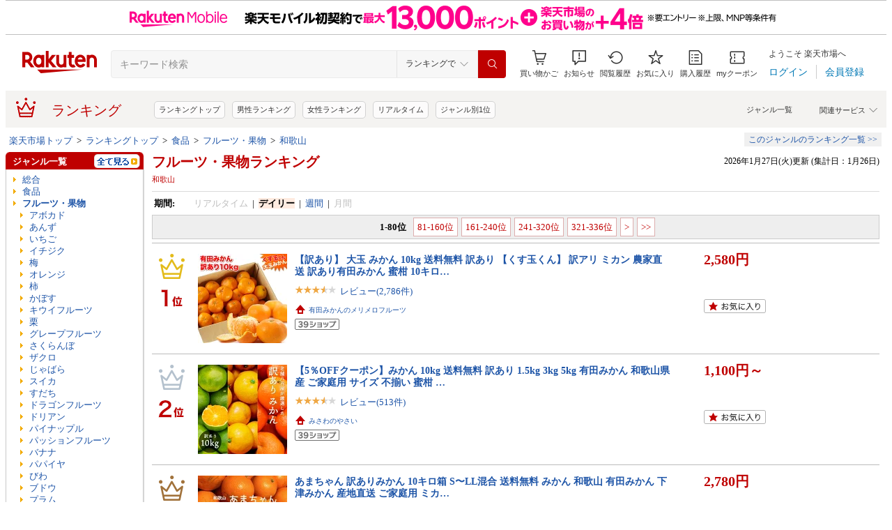

--- FILE ---
content_type: application/javascript
request_url: https://gettime.r10s.jp/?callback=jQuery3600002320037908936756_1769554839627&_=1769554839628
body_size: 12
content:
jQuery3600002320037908936756_1769554839627({"epoch":"1769554842"})

--- FILE ---
content_type: application/javascript
request_url: https://cart-api.step.rakuten.co.jp/rms/mall/cart/jsonp/list/?sid=1010&callback=r2jsonp17695548418915966660098261705
body_size: -16
content:
r2jsonp17695548418915966660098261705({"status":"300","message":"cartKey not created.","count":""})

--- FILE ---
content_type: application/javascript; charset=EUC-JP
request_url: https://api.ranking.rakuten.co.jp/q?qt=1&eid=11&enc=0&du=1&gid=502854&ge=9&len=100&slen=40&offset=20&protocol=secure&callback=jsonp215028541111111&_=1769554839631
body_size: 3216
content:
jsonp215028541111111({"code":"0","items":[{"asurakuareanames":"","asurakuareas":"","asurakuflg":"0","asurakuprefs":"","dealpoint":null,"genreId":"502854","genrecolor":"#BF0000","genrename":"アボカド","genrepath":"/0/100227/100246/502854","haspricerange":0,"imageurl128":"https://tshop.r10s.jp/gyu-kokodake/cabinet/compass1693715001.jpg?fitin=128:128","imageurl64":"https://tshop.r10s.jp/gyu-kokodake/cabinet/compass1693715001.jpg?fitin=64:64","itemid":10000113,"itemname":"★当店限定！クーポン祭開催中★「 冷凍 アボカドダイス 」 業務用 15mmカット 1kg (500g×2袋) 皮なし …","itempointendtime":null,"itempointrate":null,"itempointstarttime":null,"itemurl":"https://item.rakuten.co.jp/gyu-kokodake/avocado-dices-1000g/","kakaku":"2,950円","mobileshoppointendtime":null,"mobileshoppointrate":null,"mobileshoppointstarttime":null,"mobileurl":"http://m.rakuten.co.jp/gyu-kokodake/n/avocado-dices-1000g/","postageflg":1,"prerank":"1","price":"2950","rank":"1","revavedecimal":"56","revaveinteger":"4","reviewave":"4.56","reviewnum":"18","reviewurl":"https://review.rakuten.co.jp/item/1/419183_10000113/1.1/","revnumcomma":"18","rtrurl":"https://ranking.rakuten.co.jp/daily/502854/","servicetype":"1","shopid":419183,"shopname":"美味しさギュ！ここだけ","shoppointendtime":null,"shoppointrate":null,"shoppointstarttime":null,"shopurl":"https://www.rakuten.co.jp/gyu-kokodake/","tags":null,"updatedate":"2026/01/27","updatetime":""},{"asurakuareanames":"","asurakuareas":"","asurakuflg":"0","asurakuprefs":"","dealpoint":null,"genreId":"502854","genrepath":"/0/100227/100246/502854","haspricerange":0,"imageurl128":"https://tshop.r10s.jp/tsukiji-ousama/cabinet/mainimg/avocado500g.jpg?fitin=128:128","imageurl64":"https://tshop.r10s.jp/tsukiji-ousama/cabinet/mainimg/avocado500g.jpg?fitin=64:64","itemid":10001092,"itemname":"送料無料 冷凍アボカド ダイスカット 500g 業務用でお得なアボカドダイスカット アボカド アボカドディッ…","itempointendtime":null,"itempointrate":null,"itempointstarttime":null,"itemurl":"https://item.rakuten.co.jp/tsukiji-ousama/avocado500g-sf/","kakaku":"2,080円","mobileshoppointendtime":null,"mobileshoppointrate":null,"mobileshoppointstarttime":null,"mobileurl":"http://m.rakuten.co.jp/tsukiji-ousama/n/avocado500g-sf/","postageflg":0,"prerank":"9999","price":"2080","rank":"2","revavedecimal":"96","revaveinteger":"3","reviewave":"3.96","reviewnum":"93","reviewurl":"https://review.rakuten.co.jp/item/1/247134_10001092/1.1/","revnumcomma":"93","servicetype":"1","shopid":247134,"shopname":"うに カニ まぐろなら築地の王様","shoppointendtime":null,"shoppointrate":null,"shoppointstarttime":null,"shopurl":"https://www.rakuten.co.jp/tsukiji-ousama/","tags":null},{"asurakuareanames":"","asurakuareas":"","asurakuflg":"0","asurakuprefs":"","dealpoint":null,"genreId":"502854","genrepath":"/0/100227/100246/502854","haspricerange":1,"imageurl128":"https://tshop.r10s.jp/hamachu/cabinet/07191313/10000888_240821_thum.jpg?fitin=128:128","imageurl64":"https://tshop.r10s.jp/hamachu/cabinet/07191313/10000888_240821_thum.jpg?fitin=64:64","itemid":10001037,"itemname":"【ペルー産メキシコ産】 アボカド 1個150g 6個 12個 30個 送料無料 アボカド 果物 フルーツ ギフト 贈り…","itempointendtime":null,"itempointrate":null,"itempointstarttime":null,"itemurl":"https://item.rakuten.co.jp/hamachu/10000888/","kakaku":"1,980円～","mobileshoppointendtime":null,"mobileshoppointrate":null,"mobileshoppointstarttime":null,"mobileurl":"http://m.rakuten.co.jp/hamachu/n/10000888/","postageflg":0,"prerank":"14","price":"1980","rank":"3","revavedecimal":"07","revaveinteger":"4","reviewave":"4.07","reviewnum":"15","reviewurl":"https://review.rakuten.co.jp/item/1/376767_10001037/1.1/","revnumcomma":"15","servicetype":"1","shopid":376767,"shopname":"はまべじ","shoppointendtime":null,"shoppointrate":null,"shoppointstarttime":null,"shopurl":"https://www.rakuten.co.jp/hamachu/","tags":null},{"asurakuareanames":"","asurakuareas":"","asurakuflg":"0","asurakuprefs":"","dealpoint":null,"genreId":"502854","genrepath":"/0/100227/100246/502854","haspricerange":0,"imageurl128":"https://tshop.r10s.jp/blife/cabinet/test20180322/10810031/yy-2278530581-yy.jpg?fitin=128:128","imageurl64":"https://tshop.r10s.jp/blife/cabinet/test20180322/10810031/yy-2278530581-yy.jpg?fitin=64:64","itemid":10062747,"itemname":"【有機認証】メキシコ産　有機アボカド（30個入）1箱【冷蔵】","itempointendtime":null,"itempointrate":null,"itempointstarttime":null,"itemurl":"https://item.rakuten.co.jp/blife/yy-2278530581-1/","kakaku":"9,672円","mobileshoppointendtime":null,"mobileshoppointrate":null,"mobileshoppointstarttime":null,"mobileurl":"http://m.rakuten.co.jp/blife/n/yy-2278530581-1/","postageflg":1,"prerank":"9999","price":"9672","rank":"4","revavedecimal":"00","revaveinteger":"0","reviewave":"0.00","reviewnum":"0","reviewurl":"https://review.rakuten.co.jp/item/1/264773_10062747/1.1/","revnumcomma":"0","servicetype":"1","shopid":264773,"shopname":"ビーライフショップ","shoppointendtime":null,"shoppointrate":null,"shoppointstarttime":null,"shopurl":"https://www.rakuten.co.jp/blife/","tags":null},{"asurakuareanames":"","asurakuareas":"","asurakuflg":"0","asurakuprefs":"","dealpoint":null,"genreId":"502854","genrepath":"/0/100227/100246/502854","haspricerange":0,"imageurl128":"https://tshop.r10s.jp/miyazakisantyoku/cabinet/avocado/2026avo-p-s2.jpg?fitin=128:128","imageurl64":"https://tshop.r10s.jp/miyazakisantyoku/cabinet/avocado/2026avo-p-s2.jpg?fitin=64:64","itemid":10001008,"itemname":"満天☆青空レストラン放送【予約販売 2026年11月発送】宮崎産アボカド「ピンカートン」Sサイズ(200g~249g…","itempointendtime":null,"itempointrate":null,"itempointstarttime":null,"itemurl":"https://item.rakuten.co.jp/miyazakisantyoku/avo-p-s2reserva/","kakaku":"6,980円","mobileshoppointendtime":null,"mobileshoppointrate":null,"mobileshoppointstarttime":null,"mobileurl":"http://m.rakuten.co.jp/miyazakisantyoku/n/avo-p-s2reserva/","postageflg":1,"prerank":"9999","price":"6980","rank":"5","revavedecimal":"00","revaveinteger":"0","reviewave":"0.00","reviewnum":"0","reviewurl":"https://review.rakuten.co.jp/item/1/261221_10001008/1.1/","revnumcomma":"0","servicetype":"1","shopid":261221,"shopname":"宮崎産直　楽天市場店","shoppointendtime":null,"shoppointrate":null,"shoppointstarttime":null,"shopurl":"https://www.rakuten.co.jp/miyazakisantyoku/","tags":null},{"asurakuareanames":"","asurakuareas":"","asurakuflg":"0","asurakuprefs":"","dealpoint":null,"genreId":"502854","genrepath":"/0/100227/100246/502854","haspricerange":0,"imageurl128":"https://tshop.r10s.jp/hamachu/cabinet/07511673/imgrc0088296966.jpg?fitin=128:128","imageurl64":"https://tshop.r10s.jp/hamachu/cabinet/07511673/imgrc0088296966.jpg?fitin=64:64","itemid":10000098,"itemname":"お買い得　アボカド30玉　約6キロ　ケース売り　メキシコ産　ペルー産","itempointendtime":null,"itempointrate":null,"itempointstarttime":null,"itemurl":"https://item.rakuten.co.jp/hamachu/abokad-01/","kakaku":"6,980円","mobileshoppointendtime":null,"mobileshoppointrate":null,"mobileshoppointstarttime":null,"mobileurl":"http://m.rakuten.co.jp/hamachu/n/abokad-01/","postageflg":0,"prerank":"9999","price":"6980","rank":"6","revavedecimal":"20","revaveinteger":"3","reviewave":"3.20","reviewnum":"5","reviewurl":"https://review.rakuten.co.jp/item/1/376767_10000098/1.1/","revnumcomma":"5","servicetype":"1","shopid":376767,"shopname":"はまべじ","shoppointendtime":null,"shoppointrate":null,"shoppointstarttime":null,"shopurl":"https://www.rakuten.co.jp/hamachu/","tags":null},{"asurakuareanames":"","asurakuareas":"","asurakuflg":"0","asurakuprefs":"","dealpoint":null,"genreId":"502854","genrepath":"/0/100227/100246/502854","haspricerange":0,"imageurl128":"https://tshop.r10s.jp/good-mam88/cabinet/imgrc0068842668.jpg?fitin=128:128","imageurl64":"https://tshop.r10s.jp/good-mam88/cabinet/imgrc0068842668.jpg?fitin=64:64","itemid":10001962,"itemname":"【冷凍】トロピカルマリア　冷凍アボカドスライス500g×2袋【コストコ通販】COSTCO＃8","itempointendtime":null,"itempointrate":null,"itempointstarttime":null,"itemurl":"https://item.rakuten.co.jp/good-mam88/10001962/","kakaku":"1,491円","mobileshoppointendtime":null,"mobileshoppointrate":null,"mobileshoppointstarttime":null,"mobileurl":"http://m.rakuten.co.jp/good-mam88/n/10001962/","postageflg":1,"prerank":"9999","price":"1491","rank":"7","revavedecimal":"00","revaveinteger":"5","reviewave":"5.00","reviewnum":"5","reviewurl":"https://review.rakuten.co.jp/item/1/256058_10001962/1.1/","revnumcomma":"5","servicetype":"1","shopid":256058,"shopname":"グッドマム","shoppointendtime":null,"shoppointrate":null,"shoppointstarttime":null,"shopurl":"https://www.rakuten.co.jp/good-mam88/","tags":null},{"asurakuareanames":"","asurakuareas":"","asurakuflg":"0","asurakuprefs":"","dealpoint":null,"genreId":"502854","genrepath":"/0/100227/100246/502854","haspricerange":0,"imageurl128":"https://tshop.r10s.jp/24exp/cabinet/09655918/imgrc0089377043.jpg?fitin=128:128","imageurl64":"https://tshop.r10s.jp/24exp/cabinet/09655918/imgrc0089377043.jpg?fitin=64:64","itemid":10002226,"itemname":"冷凍【2袋セット】アボカド スライス (500g×2入) ×2袋　トロピカルマリア","itempointendtime":null,"itempointrate":null,"itempointstarttime":null,"itemurl":"https://item.rakuten.co.jp/24exp/b07kztdwwp/","kakaku":"4,999円","mobileshoppointendtime":null,"mobileshoppointrate":null,"mobileshoppointstarttime":null,"mobileurl":"http://m.rakuten.co.jp/24exp/n/b07kztdwwp/","postageflg":0,"prerank":"9999","price":"4999","rank":"8","revavedecimal":"00","revaveinteger":"0","reviewave":"0.00","reviewnum":"0","reviewurl":"https://review.rakuten.co.jp/item/1/417848_10002226/1.1/","revnumcomma":"0","servicetype":"1","shopid":417848,"shopname":"24EXP","shoppointendtime":null,"shoppointrate":null,"shoppointstarttime":null,"shopurl":"https://www.rakuten.co.jp/24exp/","tags":null},{"asurakuareanames":"","asurakuareas":"","asurakuflg":"0","asurakuprefs":"","dealpoint":null,"genreId":"502854","genrepath":"/0/100227/100246/502854","haspricerange":0,"imageurl128":"https://tshop.r10s.jp/kibounosima/cabinet/02318811/avocado2021-1.jpg?fitin=128:128","imageurl64":"https://tshop.r10s.jp/kibounosima/cabinet/02318811/avocado2021-1.jpg?fitin=64:64","itemid":10004377,"itemname":"希望の島 国産アボカド 1kg 4～6個 サイズ不揃い国産 愛媛 中島産 ベーコン フェルテ ピンカートン 他森…","itempointendtime":null,"itempointrate":null,"itempointstarttime":null,"itemurl":"https://item.rakuten.co.jp/kibounosima/avocado_1/","kakaku":"4,860円","mobileshoppointendtime":null,"mobileshoppointrate":null,"mobileshoppointstarttime":null,"mobileurl":"http://m.rakuten.co.jp/kibounosima/n/avocado_1/","postageflg":1,"prerank":"9999","price":"4860","rank":"9","revavedecimal":"70","revaveinteger":"3","reviewave":"3.70","reviewnum":"10","reviewurl":"https://review.rakuten.co.jp/item/1/210793_10004377/1.1/","revnumcomma":"10","servicetype":"1","shopid":210793,"shopname":"みかんの楽園　希望の島","shoppointendtime":null,"shoppointrate":null,"shoppointstarttime":null,"shopurl":"https://www.rakuten.co.jp/kibounosima/","tags":null},{"asurakuareanames":"","asurakuareas":"","asurakuflg":"0","asurakuprefs":"","dealpoint":null,"genreId":"502854","genrepath":"/0/100227/100246/502854","haspricerange":0,"imageurl128":"https://tshop.r10s.jp/gyu-kokodake/cabinet/compass1692249833.jpg?fitin=128:128","imageurl64":"https://tshop.r10s.jp/gyu-kokodake/cabinet/compass1692249833.jpg?fitin=64:64","itemid":10000086,"itemname":"★当店限定！クーポン祭開催中★「 冷凍 アボカドスライス 」 1.5kg (500g×3袋) トロピカルマリア 業務…","itempointendtime":null,"itempointrate":null,"itempointstarttime":null,"itemurl":"https://item.rakuten.co.jp/gyu-kokodake/avocado-slice-1500g/","kakaku":"3,858円","mobileshoppointendtime":null,"mobileshoppointrate":null,"mobileshoppointstarttime":null,"mobileurl":"http://m.rakuten.co.jp/gyu-kokodake/n/avocado-slice-1500g/","postageflg":1,"prerank":"2","price":"3858","rank":"10","revavedecimal":"79","revaveinteger":"4","reviewave":"4.79","reviewnum":"24","reviewurl":"https://review.rakuten.co.jp/item/1/419183_10000086/1.1/","revnumcomma":"24","servicetype":"1","shopid":419183,"shopname":"美味しさギュ！ここだけ","shoppointendtime":null,"shoppointrate":null,"shoppointstarttime":null,"shopurl":"https://www.rakuten.co.jp/gyu-kokodake/","tags":null},{"asurakuareanames":"","asurakuareas":"","asurakuflg":"0","asurakuprefs":"","dealpoint":null,"genreId":"502854","genrepath":"/0/100227/100246/502854","haspricerange":1,"imageurl128":"https://tshop.r10s.jp/farmind/cabinet/09918669/re-rev_avoocado_top.jpg?fitin=128:128","imageurl64":"https://tshop.r10s.jp/farmind/cabinet/09918669/re-rev_avoocado_top.jpg?fitin=64:64","itemid":10000023,"itemname":"ファーマインド　真の実　食べごろ　アボカド　12or15玉入　または　6玉入","itempointendtime":null,"itempointrate":null,"itempointstarttime":null,"itemurl":"https://item.rakuten.co.jp/farmind/avokado/","kakaku":"2,040円～","mobileshoppointendtime":null,"mobileshoppointrate":null,"mobileshoppointstarttime":null,"mobileurl":"http://m.rakuten.co.jp/farmind/n/avokado/","postageflg":1,"prerank":"13","price":"2040","rank":"11","revavedecimal":"01","revaveinteger":"4","reviewave":"4.01","reviewnum":"68","reviewurl":"https://review.rakuten.co.jp/item/1/313121_10000023/1.1/","revnumcomma":"68","servicetype":"1","shopid":313121,"shopname":"Farmind Shop","shoppointendtime":null,"shoppointrate":null,"shoppointstarttime":null,"shopurl":"https://www.rakuten.co.jp/farmind/","tags":null},{"asurakuareanames":"","asurakuareas":"","asurakuflg":"0","asurakuprefs":"","dealpoint":null,"genreId":"502854","genrepath":"/0/100227/100246/502854","haspricerange":0,"imageurl128":"https://tshop.r10s.jp/kumamototokuhan-nomori/cabinet/biiino/item/main-image/20250703091128_1.jpg?fitin=128:128","imageurl64":"https://tshop.r10s.jp/kumamototokuhan-nomori/cabinet/biiino/item/main-image/20250703091128_1.jpg?fitin=64:64","itemid":10000667,"itemname":"冷凍アボカド　ダイスカット1kg（500g×2）業務用　ペルー産　冷凍果実　冷凍食品　サラダ　アボカドディ…","itempointendtime":null,"itempointrate":null,"itempointstarttime":null,"itemurl":"https://item.rakuten.co.jp/kumamototokuhan-nomori/touwa-004/","kakaku":"3,180円","mobileshoppointendtime":null,"mobileshoppointrate":null,"mobileshoppointstarttime":null,"mobileurl":"http://m.rakuten.co.jp/kumamototokuhan-nomori/n/touwa-004/","postageflg":0,"prerank":"9999","price":"3180","rank":"12","revavedecimal":"00","revaveinteger":"4","reviewave":"4.00","reviewnum":"1","reviewurl":"https://review.rakuten.co.jp/item/1/352702_10000667/1.1/","revnumcomma":"1","servicetype":"1","shopid":352702,"shopname":"熊本得販の森　楽天市場店","shoppointendtime":null,"shoppointrate":null,"shoppointstarttime":null,"shopurl":"https://www.rakuten.co.jp/kumamototokuhan-nomori/","tags":null},{"asurakuareanames":"","asurakuareas":"","asurakuflg":"0","asurakuprefs":"","dealpoint":null,"genreId":"502854","genrepath":"/0/100227/100246/502854","haspricerange":0,"imageurl128":"https://tshop.r10s.jp/smileclub/cabinet/08318332/imgrc0103516476.jpg?fitin=128:128","imageurl64":"https://tshop.r10s.jp/smileclub/cabinet/08318332/imgrc0103516476.jpg?fitin=64:64","itemid":10000231,"itemname":"【冷凍】トロピカルマリア　冷凍アボガドスライス500g x 3袋　★","itempointendtime":null,"itempointrate":null,"itempointstarttime":null,"itemurl":"https://item.rakuten.co.jp/smileclub/abokado2772/","kakaku":"2,530円","mobileshoppointendtime":null,"mobileshoppointrate":null,"mobileshoppointstarttime":null,"mobileurl":"http://m.rakuten.co.jp/smileclub/n/abokado2772/","postageflg":1,"prerank":"9999","price":"2530","rank":"13","revavedecimal":"00","revaveinteger":"0","reviewave":"0.00","reviewnum":"0","reviewurl":"https://review.rakuten.co.jp/item/1/267894_10000231/1.1/","revnumcomma":"0","servicetype":"1","shopid":267894,"shopname":"スマイルクラブ楽天市場店","shoppointendtime":null,"shoppointrate":null,"shoppointstarttime":null,"shopurl":"https://www.rakuten.co.jp/smileclub/","tags":null},{"asurakuareanames":"","asurakuareas":"","asurakuflg":"0","asurakuprefs":"","dealpoint":null,"genreId":"502854","genrepath":"/0/100227/100246/502854","haspricerange":0,"imageurl128":"https://tshop.r10s.jp/gyu-kokodake/cabinet/compass1681025493.jpg?fitin=128:128","imageurl64":"https://tshop.r10s.jp/gyu-kokodake/cabinet/compass1681025493.jpg?fitin=64:64","itemid":10000083,"itemname":"★当店限定！クーポン祭開催中★「 冷凍 アボカドスライス 」 業務用 500g 皮なし トロピカルマリア 冷凍…","itempointendtime":null,"itempointrate":null,"itempointstarttime":null,"itemurl":"https://item.rakuten.co.jp/gyu-kokodake/avocado-slice-500g/","kakaku":"2,095円","mobileshoppointendtime":null,"mobileshoppointrate":null,"mobileshoppointstarttime":null,"mobileurl":"http://m.rakuten.co.jp/gyu-kokodake/n/avocado-slice-500g/","postageflg":1,"prerank":"9999","price":"2095","rank":"14","revavedecimal":"00","revaveinteger":"5","reviewave":"5.00","reviewnum":"1","reviewurl":"https://review.rakuten.co.jp/item/1/419183_10000083/1.1/","revnumcomma":"1","servicetype":"1","shopid":419183,"shopname":"美味しさギュ！ここだけ","shoppointendtime":null,"shoppointrate":null,"shoppointstarttime":null,"shopurl":"https://www.rakuten.co.jp/gyu-kokodake/","tags":null},{"asurakuareanames":"","asurakuareas":"","asurakuflg":"0","asurakuprefs":"","dealpoint":null,"genreId":"502854","genrepath":"/0/100227/100246/502854","haspricerange":0,"imageurl128":"https://tshop.r10s.jp/showell/cabinet/amayahoo/07612181/imgrc0097631803.jpg?fitin=128:128","imageurl64":"https://tshop.r10s.jp/showell/cabinet/amayahoo/07612181/imgrc0097631803.jpg?fitin=64:64","itemid":10000941,"itemname":"トロピカルマリア 冷凍 アボカドダイス 500g","itempointendtime":null,"itempointrate":null,"itempointstarttime":null,"itemurl":"https://item.rakuten.co.jp/showell/0394-004306/","kakaku":"1,710円","mobileshoppointendtime":null,"mobileshoppointrate":null,"mobileshoppointstarttime":null,"mobileurl":"http://m.rakuten.co.jp/showell/n/0394-004306/","postageflg":1,"prerank":"17","price":"1710","rank":"15","revavedecimal":"40","revaveinteger":"4","reviewave":"4.40","reviewnum":"5","reviewurl":"https://review.rakuten.co.jp/item/1/386033_10000941/1.1/","revnumcomma":"5","servicetype":"1","shopid":386033,"shopname":"SHOWELL","shoppointendtime":null,"shoppointrate":null,"shoppointstarttime":null,"shopurl":"https://www.rakuten.co.jp/showell/","tags":null},{"asurakuareanames":"","asurakuareas":"","asurakuflg":"0","asurakuprefs":"","dealpoint":null,"genreId":"502854","genrepath":"/0/100227/100246/502854","haspricerange":0,"imageurl128":"https://tshop.r10s.jp/yuukiya0097/cabinet/yaoy/yaoya03/imgrc0148469882.jpg?fitin=128:128","imageurl64":"https://tshop.r10s.jp/yuukiya0097/cabinet/yaoy/yaoya03/imgrc0148469882.jpg?fitin=64:64","itemid":10017877,"itemname":"有機アボカド2個★クール冷蔵便★メキシコ産・有機JAS認証★法定のくん蒸処理がされた場合は有機認証では…","itempointendtime":null,"itempointrate":null,"itempointstarttime":null,"itemurl":"https://item.rakuten.co.jp/yuukiya0097/yy-b-2278501195-2/","kakaku":"1,026円","mobileshoppointendtime":null,"mobileshoppointrate":null,"mobileshoppointstarttime":null,"mobileurl":"http://m.rakuten.co.jp/yuukiya0097/n/yy-b-2278501195-2/","postageflg":1,"prerank":"9999","price":"1026","rank":"16","revavedecimal":"00","revaveinteger":"0","reviewave":"0.00","reviewnum":"0","reviewurl":"https://review.rakuten.co.jp/item/1/208564_10017877/1.1/","revnumcomma":"0","servicetype":"1","shopid":208564,"shopname":"有機家","shoppointendtime":null,"shoppointrate":null,"shoppointstarttime":null,"shopurl":"https://www.rakuten.co.jp/yuukiya0097/","tags":null}],"num":16,"query":{"abt":"","age":"0","area":"00","arf":"0","du":"1","eid":"11","enc":"0","event_rnk_id":null,"ge":"9","gid":"502854","iid":"","kw":"","len":"100","lv":"1","ly":"","mb":"0","mv":"1","offset":"20","pr":"00","price":"0","prl":"","protocol":"secure","pru":"","qt":"1","rt":"1","rvf":"0","s4type":"1","sgid":"","sl":"0","slen":"40","soffset":"","sqt":"0","srt":"1","sstart":"","st":"0","start":"1","stx":"","tag":""},"rankingid":0,"status":"Success"})

--- FILE ---
content_type: application/javascript
request_url: https://gettime.r10s.jp/?callback=jQuery3600002320037908936756_1769554839627&_=1769554839634
body_size: 12
content:
jQuery3600002320037908936756_1769554839627({"epoch":"1769554846"})

--- FILE ---
content_type: application/javascript; charset=EUC-JP
request_url: https://api.ranking.rakuten.co.jp/q?qt=1&eid=11&enc=0&du=1&gid=200978&ge=9&len=100&slen=40&offset=20&protocol=secure&callback=jsonp312009781111111&_=1769554839632
body_size: 1381
content:
jsonp312009781111111({"code":"0","items":[{"asurakuareanames":"","asurakuareas":"","asurakuflg":"0","asurakuprefs":"","dealpoint":null,"genreId":"200978","genrecolor":"#BF0000","genrename":"あんず","genrepath":"/0/100227/100246/200978","haspricerange":1,"imageurl128":"https://tshop.r10s.jp/yukinosizuku/cabinet/anzu/001-2.jpg?fitin=128:128","imageurl64":"https://tshop.r10s.jp/yukinosizuku/cabinet/anzu/001-2.jpg?fitin=64:64","itemid":10010035,"itemname":"【セール中ポイント3倍★今だけ】 糖掛あんず 90g 送料無料 糖掛 あんず アプリコット ドライアプリコッ…","itempointendtime":null,"itempointrate":null,"itempointstarttime":null,"itemurl":"https://item.rakuten.co.jp/yukinosizuku/t-n-b015isiohy/","kakaku":"1,000円～","mobileshoppointendtime":null,"mobileshoppointrate":null,"mobileshoppointstarttime":null,"mobileurl":"http://m.rakuten.co.jp/yukinosizuku/n/t-n-b015isiohy/","postageflg":1,"prerank":"9999","price":"1000","rank":"1","revavedecimal":"85","revaveinteger":"4","reviewave":"4.85","reviewnum":"26","reviewurl":"https://review.rakuten.co.jp/item/1/378045_10010035/1.1/","revnumcomma":"26","rtrurl":"https://ranking.rakuten.co.jp/daily/200978/","servicetype":"1","shopid":378045,"shopname":"YuLago（ユラゴ）","shoppointendtime":null,"shoppointrate":null,"shoppointstarttime":null,"shopurl":"https://www.rakuten.co.jp/yukinosizuku/","tags":null,"updatedate":"2026/01/27","updatetime":""},{"asurakuareanames":"","asurakuareas":"","asurakuflg":"0","asurakuprefs":"","dealpoint":null,"genreId":"200978","genrepath":"/0/100227/100246/200978","haspricerange":0,"imageurl128":"https://tshop.r10s.jp/kita-nou/cabinet/compass1559216043.jpg?fitin=128:128","imageurl64":"https://tshop.r10s.jp/kita-nou/cabinet/compass1559216043.jpg?fitin=64:64","itemid":10000209,"itemname":"長野県産 冷凍アンズ 約2kg 主にジャム作りに最適な【訳あり・カット・冷凍品】【送料無料（一部地域は有…","itempointendtime":null,"itempointrate":null,"itempointstarttime":null,"itemurl":"https://item.rakuten.co.jp/kita-nou/0211/","kakaku":"5,980円","mobileshoppointendtime":null,"mobileshoppointrate":null,"mobileshoppointstarttime":null,"mobileurl":"http://m.rakuten.co.jp/kita-nou/n/0211/","postageflg":0,"prerank":"9999","price":"5980","rank":"2","revavedecimal":"84","revaveinteger":"4","reviewave":"4.84","reviewnum":"45","reviewurl":"https://review.rakuten.co.jp/item/1/304525_10000209/1.1/","revnumcomma":"45","servicetype":"1","shopid":304525,"shopname":"自然の美味しさお届け便","shoppointendtime":null,"shoppointrate":null,"shoppointstarttime":null,"shopurl":"https://www.rakuten.co.jp/kita-nou/","tags":null},{"asurakuareanames":"","asurakuareas":"","asurakuflg":"0","asurakuprefs":"","dealpoint":null,"genreId":"200978","genrepath":"/0/100227/100246/200978","haspricerange":0,"imageurl128":"https://tshop.r10s.jp/shomarket/cabinet/onesell045/she82430f069.jpg?fitin=128:128","imageurl64":"https://tshop.r10s.jp/shomarket/cabinet/onesell045/she82430f069.jpg?fitin=64:64","itemid":10024325,"itemname":"よっちゃん けんこうカムカム 150g","itempointendtime":null,"itempointrate":null,"itempointstarttime":null,"itemurl":"https://item.rakuten.co.jp/shomarket/she82430f069/","kakaku":"2,468円","mobileshoppointendtime":null,"mobileshoppointrate":null,"mobileshoppointstarttime":null,"mobileurl":"http://m.rakuten.co.jp/shomarket/n/she82430f069/","postageflg":0,"prerank":"9999","price":"2468","rank":"3","revavedecimal":"00","revaveinteger":"0","reviewave":"0.00","reviewnum":"0","reviewurl":"https://review.rakuten.co.jp/item/1/429293_10024325/1.1/","revnumcomma":"0","servicetype":"1","shopid":429293,"shopname":"ショウマーケット","shoppointendtime":null,"shoppointrate":null,"shoppointstarttime":null,"shopurl":"https://www.rakuten.co.jp/shomarket/","tags":null},{"asurakuareanames":"","asurakuareas":"","asurakuflg":"0","asurakuprefs":"","dealpoint":null,"genreId":"200978","genrepath":"/0/100227/100246/200978","haspricerange":1,"imageurl128":"https://tshop.r10s.jp/donguri-n/cabinet/meika/anzuhimehtop.jpg?fitin=128:128","imageurl64":"https://tshop.r10s.jp/donguri-n/cabinet/meika/anzuhimehtop.jpg?fitin=64:64","itemid":10000042,"itemname":"あんず姫12個入（信州長野のお土産 お菓子 和菓子 杏菓子 あんず最中 杏もなか 土産 おみやげ 長野県 銘…","itempointendtime":null,"itempointrate":null,"itempointstarttime":null,"itemurl":"https://item.rakuten.co.jp/donguri-n/10000042/","kakaku":"810円～","mobileshoppointendtime":null,"mobileshoppointrate":null,"mobileshoppointstarttime":null,"mobileurl":"http://m.rakuten.co.jp/donguri-n/n/10000042/","postageflg":1,"prerank":"7","price":"810","rank":"4","revavedecimal":"52","revaveinteger":"4","reviewave":"4.52","reviewnum":"23","reviewurl":"https://review.rakuten.co.jp/item/1/279371_10000042/1.1/","revnumcomma":"23","servicetype":"1","shopid":279371,"shopname":"お土産どんぐり長野","shoppointendtime":null,"shoppointrate":null,"shoppointstarttime":null,"shopurl":"https://www.rakuten.co.jp/donguri-n/","tags":null}],"num":4,"query":{"abt":"","age":"0","area":"00","arf":"0","du":"1","eid":"11","enc":"0","event_rnk_id":null,"ge":"9","gid":"200978","iid":"","kw":"","len":"100","lv":"1","ly":"","mb":"0","mv":"1","offset":"20","pr":"00","price":"0","prl":"","protocol":"secure","pru":"","qt":"1","rt":"1","rvf":"0","s4type":"1","sgid":"","sl":"0","slen":"40","soffset":"","sqt":"0","srt":"1","sstart":"","st":"0","start":"1","stx":"","tag":""},"rankingid":0,"status":"Success"})

--- FILE ---
content_type: image/svg+xml
request_url: https://r.r10s.jp/com/fsa/resources/r-logo168bc44f5e8c64e9f566a4e10668c7a6.svg
body_size: 863
content:
<svg width="107" height="32" viewBox="0 0 107 32" fill="none" xmlns="http://www.w3.org/2000/svg">
<path d="M86.0512 26.8178H21.4L26.5567 32L86.0512 26.8178Z" fill="#BF0000"/>
<path d="M27.3946 5.82997V6.6073C26.1699 5.82997 25.1386 5.37653 23.656 5.37653C19.144 5.37653 15.6633 9.52227 15.6633 14.6397C15.6633 19.7571 19.0795 23.9028 23.656 23.9028C25.1386 23.9028 26.2344 23.4494 27.3946 22.6721V23.4494H31.391V5.82997H27.3946ZM23.5916 19.6923C21.3356 19.6923 19.7241 17.4899 19.7241 14.7045C19.7241 11.919 21.3356 9.71661 23.5916 9.71661C25.8476 9.71661 27.3946 11.919 27.3946 14.7045C27.4591 17.4899 25.8476 19.6923 23.5916 19.6923Z" fill="#BF0000"/>
<path d="M59.3012 5.82996V16.1943C59.3012 18.1376 57.9476 19.7571 56.0138 19.7571C54.0801 19.7571 52.7265 18.1376 52.7265 16.1943V5.82996H48.7301V16.1943C48.7301 20.4696 51.6307 23.9028 55.8849 23.9028C57.8187 23.9028 59.3012 22.8016 59.3012 22.8016V23.4494H63.2976V5.82996H59.3012Z" fill="#BF0000"/>
<path d="M96.4289 23.5142V13.1498C96.4289 11.2065 97.7825 9.58709 99.7162 9.58709C101.65 9.58709 103.004 11.2065 103.004 13.1498V23.5142H107V13.1498C107 8.87454 104.099 5.44134 99.8451 5.44134C97.9114 5.44134 96.4289 6.54256 96.4289 6.54256V5.83001H92.4325V23.4494H96.4289V23.5142Z" fill="#BF0000"/>
<path d="M4.18976 23.5142V16.6478H7.09036L12.1825 23.4494H17.4036L11.2157 15.2227C13.1494 13.8624 14.3741 11.5951 14.3741 9.00406C14.3741 4.79353 10.9578 1.42511 6.83253 1.42511H0V23.4494H4.18976V23.5142ZM4.18976 5.63564H6.89699C8.76626 5.63564 10.3133 7.19029 10.3133 9.06883C10.3133 10.9474 8.76626 12.502 6.89699 12.502H4.18976V5.63564Z" fill="#BF0000"/>
<path d="M73.9976 19.3037C73.6108 19.5628 73.1596 19.7571 72.644 19.7571C71.9994 19.7571 70.7747 19.2389 70.7747 17.6194V10.0405H74.1909V5.82997H70.7747V1.42511H66.7783V5.82997H64.6512V10.0405H66.7783V17.6194C66.7783 21.5709 69.7434 23.9028 72.7084 23.9028C73.8042 23.9028 75.3512 23.5142 76.5759 22.8016L73.9976 19.3037Z" fill="#BF0000"/>
<path d="M41.253 14.1215L48.0855 5.82996H42.5422L37.7078 11.9838V0H33.647V23.5142H37.7078V16.2591L43.6379 23.5142H49.1813L41.253 14.1215Z" fill="#BF0000"/>
<path d="M83.2151 5.37653C78.5741 5.37653 75.2867 9.4575 75.2867 14.6397C75.2867 20.081 79.412 23.9028 83.6018 23.9028C85.7289 23.9028 88.3717 23.1903 90.6277 19.9514L87.0825 17.8786C84.3753 21.8947 79.7988 19.8866 79.2831 15.8057H90.7566C91.788 9.58705 87.7271 5.37653 83.2151 5.37653ZM86.6958 12.3725H79.541C80.3789 8.29151 85.9223 8.0324 86.6958 12.3725Z" fill="#BF0000"/>
</svg>


--- FILE ---
content_type: application/javascript; charset=EUC-JP
request_url: https://api.ranking.rakuten.co.jp/q?qt=1&eid=11&enc=0&du=6&gid=100246&ge=9&len=100&slen=40&offset=20&protocol=secure&callback=jsonp61002461111111&_=1769554839630
body_size: 4411
content:
jsonp61002461111111({"code":"0","items":[{"asurakuareanames":"","asurakuareas":"","asurakuflg":"0","asurakuprefs":"","dealpoint":null,"genreId":"100246","genrecolor":"#BF0000","genrename":"フルーツ・果物","genrepath":"/0/100227/100246/204805","haspricerange":0,"imageurl128":"https://tshop.r10s.jp/kuniyasu/cabinet/ehimemikan2s/g-kodama_3k.jpg?fitin=128:128","imageurl64":"https://tshop.r10s.jp/kuniyasu/cabinet/ehimemikan2s/g-kodama_3k.jpg?fitin=64:64","itemid":10000022,"itemname":"＼ポイント最大47倍！お買い物マラソン 29日 1:59 まで／★糖度11.0以上 酸1.0以下★創業85年 愛媛みかん…","itempointendtime":0,"itempointrate":"0","itempointstarttime":0,"itemurl":"https://item.rakuten.co.jp/kuniyasu/wasemikan-kodama3/","kakaku":"3,000円","mobileshoppointendtime":0,"mobileshoppointrate":"0","mobileshoppointstarttime":0,"mobileurl":"http://m.rakuten.co.jp/kuniyasu/n/wasemikan-kodama3/","postageflg":1,"prerank":"0","price":"3000","rank":"1","revavedecimal":"26","revaveinteger":"4","reviewave":"4.26","reviewnum":"7119","reviewurl":"https://review.rakuten.co.jp/item/1/216909_10000022/1.1/","revnumcomma":"7,119","rtrurl":"https://ranking.rakuten.co.jp/realtime/100246/","servicetype":"","shopid":216909,"shopname":"愛媛フルーツビレッジくにやす","shoppointendtime":0,"shoppointrate":"0","shoppointstarttime":0,"shopurl":"https://www.rakuten.co.jp/kuniyasu/","tags":null,"updatedate":"2026/01/28","updatetime":"07:50"},{"asurakuareanames":"","asurakuareas":"","asurakuflg":"0","asurakuprefs":"","dealpoint":null,"genreId":"100246","genrepath":"/0/100227/100246/204805","haspricerange":0,"imageurl128":"https://tshop.r10s.jp/foodys/cabinet/w_harukam/w_harukam_h10kg_r540.jpg?fitin=128:128","imageurl64":"https://tshop.r10s.jp/foodys/cabinet/w_harukam/w_harukam_h10kg_r540.jpg?fitin=64:64","itemid":10000175,"itemname":"はるか みかん 10kg 箱込（内容量9kg＋補償分500g) 送料無料 訳あり 無選別 熊本県産 はるかみかん ミカ…","itempointendtime":0,"itempointrate":"0","itempointstarttime":0,"itemurl":"https://item.rakuten.co.jp/foodys/r_w_harukam10kg/","kakaku":"4,280円","mobileshoppointendtime":1769619599000,"mobileshoppointrate":"5","mobileshoppointstarttime":1769252400000,"mobileurl":"http://m.rakuten.co.jp/foodys/n/r_w_harukam10kg/","postageflg":1,"prerank":"0","price":"4280","rank":"2","revavedecimal":"29","revaveinteger":"4","reviewave":"4.29","reviewnum":"110","reviewurl":"https://review.rakuten.co.jp/item/1/357771_10000175/1.1/","revnumcomma":"110","servicetype":"","shopid":357771,"shopname":"Foody’s","shoppointendtime":1769619599000,"shoppointrate":"5","shoppointstarttime":1769252400000,"shopurl":"https://www.rakuten.co.jp/foodys/","tags":null},{"asurakuareanames":"","asurakuareas":"","asurakuflg":"0","asurakuprefs":"","dealpoint":null,"genreId":"100246","genrepath":"/0/100227/100246/304633","haspricerange":1,"imageurl128":"https://tshop.r10s.jp/aomori-apple/cabinet/imgrc0179984485.jpg?fitin=128:128","imageurl64":"https://tshop.r10s.jp/aomori-apple/cabinet/imgrc0179984485.jpg?fitin=64:64","itemid":10000047,"itemname":"【早い者勝ち★1000円オフクーポン】 楽天 優良 店舗 認定 【増量】 グルメ大賞 青森県産 りんご 規格外…","itempointendtime":0,"itempointrate":"0","itempointstarttime":0,"itemurl":"https://item.rakuten.co.jp/aomori-apple/ringo-hane-/","kakaku":"1,980円～","mobileshoppointendtime":0,"mobileshoppointrate":"0","mobileshoppointstarttime":0,"mobileurl":"http://m.rakuten.co.jp/aomori-apple/n/ringo-hane-/","postageflg":0,"prerank":"0","price":"1980","rank":"3","revavedecimal":"58","revaveinteger":"4","reviewave":"4.58","reviewnum":"1516","reviewurl":"https://review.rakuten.co.jp/item/1/410328_10000047/1.1/","revnumcomma":"1,516","servicetype":"","shopid":410328,"shopname":"寺田フルーツ楽天市場店","shoppointendtime":0,"shoppointrate":"0","shoppointstarttime":0,"shopurl":"https://www.rakuten.co.jp/aomori-apple/","tags":null},{"asurakuareanames":"","asurakuareas":"","asurakuflg":"0","asurakuprefs":"","dealpoint":null,"genreId":"100246","genrepath":"/0/100227/100246/204805","haspricerange":0,"imageurl128":"https://tshop.r10s.jp/sakuraseika/cabinet/ranking/buntan/kodamamain10k.jpg?fitin=128:128","imageurl64":"https://tshop.r10s.jp/sakuraseika/cabinet/ranking/buntan/kodamamain10k.jpg?fitin=64:64","itemid":10000045,"itemname":"【楽天2025年1位】【送料無料】高知産 土佐文旦 約10kg20～30玉入り 訳あり家庭用ぶんたんブンタン＜LINE…","itempointendtime":0,"itempointrate":"0","itempointstarttime":0,"itemurl":"https://item.rakuten.co.jp/sakuraseika/buntanwake10kg/","kakaku":"4,580円","mobileshoppointendtime":0,"mobileshoppointrate":"0","mobileshoppointstarttime":0,"mobileurl":"http://m.rakuten.co.jp/sakuraseika/n/buntanwake10kg/","postageflg":0,"prerank":"0","price":"4580","rank":"4","revavedecimal":"44","revaveinteger":"4","reviewave":"4.44","reviewnum":"3027","reviewurl":"https://review.rakuten.co.jp/item/1/247581_10000045/1.1/","revnumcomma":"3,027","servicetype":"","shopid":247581,"shopname":"産直龍馬くん","shoppointendtime":0,"shoppointrate":"0","shoppointstarttime":0,"shopurl":"https://www.rakuten.co.jp/sakuraseika/","tags":null},{"asurakuareanames":"","asurakuareas":"","asurakuflg":"0","asurakuprefs":"","dealpoint":null,"genreId":"100246","genrepath":"/0/100227/100246/200980","haspricerange":1,"imageurl128":"https://tshop.r10s.jp/daigounagi/cabinet/blueberry/imgrc0110442353.jpg?fitin=128:128","imageurl64":"https://tshop.r10s.jp/daigounagi/cabinet/blueberry/imgrc0110442353.jpg?fitin=64:64","itemid":10000646,"itemname":"オーガニック 冷凍 ワイルドブルーベリー 1kg 3kg 4kg 無農薬 有機JAS認証 大容量 メガ盛り お徳用 個包…","itempointendtime":0,"itempointrate":"0","itempointstarttime":0,"itemurl":"https://item.rakuten.co.jp/daigounagi/blueberry-w101/","kakaku":"4,120円～","mobileshoppointendtime":1769619599000,"mobileshoppointrate":"5","mobileshoppointstarttime":1769252400000,"mobileurl":"http://m.rakuten.co.jp/daigounagi/n/blueberry-w101/","postageflg":0,"prerank":"0","price":"4120","rank":"5","revavedecimal":"71","revaveinteger":"4","reviewave":"4.71","reviewnum":"233","reviewurl":"https://review.rakuten.co.jp/item/1/305839_10000646/1.1/","revnumcomma":"233","servicetype":"","shopid":305839,"shopname":"いいものだけを　大五うなぎ工房","shoppointendtime":1769619599000,"shoppointrate":"5","shoppointstarttime":1769252400000,"shopurl":"https://www.rakuten.co.jp/daigounagi/","tags":null},{"asurakuareanames":"","asurakuareas":"","asurakuflg":"0","asurakuprefs":"","dealpoint":null,"genreId":"100246","genrepath":"/0/100227/100246/204805","haspricerange":0,"imageurl128":"https://tshop.r10s.jp/empirica/cabinet/yimg/10-0.jpg?fitin=128:128","imageurl64":"https://tshop.r10s.jp/empirica/cabinet/yimg/10-0.jpg?fitin=64:64","itemid":10000920,"itemname":"愛媛産 特に訳ありみかん【送料無料(一部地域除く)】10kg(+約0.5kg多め)不揃い 傷 汚れ有 極早生 早生 青…","itempointendtime":0,"itempointrate":"0","itempointstarttime":0,"itemurl":"https://item.rakuten.co.jp/empirica/tokku-wake-10k/","kakaku":"2,980円","mobileshoppointendtime":0,"mobileshoppointrate":"0","mobileshoppointstarttime":0,"mobileurl":"http://m.rakuten.co.jp/empirica/n/tokku-wake-10k/","postageflg":1,"prerank":"0","price":"2980","rank":"6","revavedecimal":"25","revaveinteger":"4","reviewave":"4.25","reviewnum":"2117","reviewurl":"https://review.rakuten.co.jp/item/1/374662_10000920/1.1/","revnumcomma":"2,117","servicetype":"","shopid":374662,"shopname":"フルーツショップ　瀬戸内","shoppointendtime":0,"shoppointrate":"0","shoppointstarttime":0,"shopurl":"https://www.rakuten.co.jp/empirica/","tags":null},{"asurakuareanames":"","asurakuareas":"","asurakuflg":"0","asurakuprefs":"","dealpoint":null,"genreId":"100246","genrepath":"/0/100227/100246/204805","haspricerange":0,"imageurl128":"https://tshop.r10s.jp/melimelo/cabinet/sam/10000024.jpg?fitin=128:128","imageurl64":"https://tshop.r10s.jp/melimelo/cabinet/sam/10000024.jpg?fitin=64:64","itemid":10000021,"itemname":"【訳あり】 大玉 みかん 10kg 送料無料 訳あり 【くす玉くん】 訳アリ ミカン 農家直送 訳あり有田みかん…","itempointendtime":0,"itempointrate":"0","itempointstarttime":0,"itemurl":"https://item.rakuten.co.jp/melimelo/10000024/","kakaku":"2,580円","mobileshoppointendtime":0,"mobileshoppointrate":"0","mobileshoppointstarttime":0,"mobileurl":"http://m.rakuten.co.jp/melimelo/n/10000024/","postageflg":0,"prerank":"0","price":"2580","rank":"7","revavedecimal":"92","revaveinteger":"3","reviewave":"3.92","reviewnum":"2792","reviewurl":"https://review.rakuten.co.jp/item/1/272427_10000021/1.1/","revnumcomma":"2,792","servicetype":"","shopid":272427,"shopname":"有田みかんのメリメロフルーツ","shoppointendtime":0,"shoppointrate":"0","shoppointstarttime":0,"shopurl":"https://www.rakuten.co.jp/melimelo/","tags":null},{"asurakuareanames":"","asurakuareas":"","asurakuflg":"0","asurakuprefs":"","dealpoint":null,"genreId":"100246","genrepath":"/0/100227/100246/204805","haspricerange":0,"imageurl128":"https://tshop.r10s.jp/kuniyasu/cabinet/setoka/g-w-seto_5k.jpg?fitin=128:128","imageurl64":"https://tshop.r10s.jp/kuniyasu/cabinet/setoka/g-w-seto_5k.jpg?fitin=64:64","itemid":10000183,"itemname":"＼ポイント10倍 ＆ お買い物マラソン 29日 1:59 まで／★究極の柑橘！みかんの大トロ★糖度12.0以上 酸1.…","itempointendtime":1769619599000,"itempointrate":"10","itempointstarttime":1769252400000,"itemurl":"https://item.rakuten.co.jp/kuniyasu/w-setoka5/","kakaku":"6,180円","mobileshoppointendtime":0,"mobileshoppointrate":"0","mobileshoppointstarttime":0,"mobileurl":"http://m.rakuten.co.jp/kuniyasu/n/w-setoka5/","postageflg":1,"prerank":"0","price":"6180","rank":"8","revavedecimal":"11","revaveinteger":"4","reviewave":"4.11","reviewnum":"2443","reviewurl":"https://review.rakuten.co.jp/item/1/216909_10000183/1.1/","revnumcomma":"2,443","servicetype":"","shopid":216909,"shopname":"愛媛フルーツビレッジくにやす","shoppointendtime":0,"shoppointrate":"0","shoppointstarttime":0,"shopurl":"https://www.rakuten.co.jp/kuniyasu/","tags":null},{"asurakuareanames":"","asurakuareas":"","asurakuflg":"0","asurakuprefs":"","dealpoint":null,"genreId":"100246","genrepath":"/0/100227/100246/304633","haspricerange":1,"imageurl128":"https://tshop.r10s.jp/world-wand/cabinet/shohin00/03473926/08530566/imgrc0096329898.jpg?fitin=128:128","imageurl64":"https://tshop.r10s.jp/world-wand/cabinet/shohin00/03473926/08530566/imgrc0096329898.jpg?fitin=64:64","itemid":10000059,"itemname":"セール！即日発送 青森 りんご サンふじ 10kg/5kg/3kg/2kg 家庭用/訳あり【送料無料】青森 りんご 選べる…","itempointendtime":0,"itempointrate":"0","itempointstarttime":0,"itemurl":"https://item.rakuten.co.jp/world-wand/r01/","kakaku":"1,780円～","mobileshoppointendtime":1769619599000,"mobileshoppointrate":"2","mobileshoppointstarttime":1769252400000,"mobileurl":"http://m.rakuten.co.jp/world-wand/n/r01/","postageflg":1,"prerank":"0","price":"1780","rank":"9","revavedecimal":"27","revaveinteger":"4","reviewave":"4.27","reviewnum":"6183","reviewurl":"https://review.rakuten.co.jp/item/1/271166_10000059/1.1/","revnumcomma":"6,183","servicetype":"","shopid":271166,"shopname":"青森期待の新人商店","shoppointendtime":1769619599000,"shoppointrate":"2","shoppointstarttime":1769252400000,"shopurl":"https://www.rakuten.co.jp/world-wand/","tags":null},{"asurakuareanames":"","asurakuareas":"","asurakuflg":"0","asurakuprefs":"","dealpoint":null,"genreId":"100246","genrepath":"/0/100227/100246/204805","haspricerange":0,"imageurl128":"https://tshop.r10s.jp/misaki-kajuen/cabinet/04103995/imgrc0109208192.jpg?fitin=128:128","imageurl64":"https://tshop.r10s.jp/misaki-kajuen/cabinet/04103995/imgrc0109208192.jpg?fitin=64:64","itemid":10000293,"itemname":"★いきなりプライスOFFさらにポイント10倍★10年連続年間ランキング受賞★みかんの頂点を極める⇒みかん…","itempointendtime":1769648399000,"itempointrate":"10","itempointstarttime":1768532400000,"itemurl":"https://item.rakuten.co.jp/misaki-kajuen/mikan601/","kakaku":"1,680円","mobileshoppointendtime":0,"mobileshoppointrate":"0","mobileshoppointstarttime":0,"mobileurl":"http://m.rakuten.co.jp/misaki-kajuen/n/mikan601/","postageflg":1,"prerank":"0","price":"1680","rank":"10","revavedecimal":"08","revaveinteger":"4","reviewave":"4.08","reviewnum":"18613","reviewurl":"https://review.rakuten.co.jp/item/1/272669_10000293/1.1/","revnumcomma":"18,613","servicetype":"","shopid":272669,"shopname":"みさき果樹園","shoppointendtime":0,"shoppointrate":"0","shoppointstarttime":0,"shopurl":"https://www.rakuten.co.jp/misaki-kajuen/","tags":null},{"asurakuareanames":"","asurakuareas":"","asurakuflg":"0","asurakuprefs":"","dealpoint":null,"genreId":"100246","genrepath":"/0/100227/100246/204805","haspricerange":0,"imageurl128":"https://tshop.r10s.jp/ito-noen/cabinet/zakkan/harukan/zzz2-10thum2.jpg?fitin=128:128","imageurl64":"https://tshop.r10s.jp/ito-noen/cabinet/zakkan/harukan/zzz2-10thum2.jpg?fitin=64:64","itemid":10000210,"itemname":"【2026年2月から発送予定】柑橘詰め合わせ かんきつ みかん 訳あり 10kg 和歌山産みかん 送料無料 防腐剤…","itempointendtime":0,"itempointrate":"0","itempointstarttime":0,"itemurl":"https://item.rakuten.co.jp/ito-noen/zzz-2-10/","kakaku":"5,940円","mobileshoppointendtime":1769619599000,"mobileshoppointrate":"2-10","mobileshoppointstarttime":1769252400000,"mobileurl":"http://m.rakuten.co.jp/ito-noen/n/zzz-2-10/","postageflg":1,"prerank":"0","price":"5940","rank":"11","revavedecimal":"46","revaveinteger":"4","reviewave":"4.46","reviewnum":"1934","reviewurl":"https://review.rakuten.co.jp/item/1/203888_10000210/1.1/","revnumcomma":"1,934","servicetype":"","shopid":203888,"shopname":"伊藤農園【ジュースと果実】","shoppointendtime":1769619599000,"shoppointrate":"2-10","shoppointstarttime":1769252400000,"shopurl":"https://www.rakuten.co.jp/ito-noen/","tags":null},{"asurakuareanames":"","asurakuareas":"","asurakuflg":"0","asurakuprefs":"","dealpoint":null,"genreId":"100246","genrepath":"/0/100227/100246/204805","haspricerange":0,"imageurl128":"https://tshop.r10s.jp/ito-noen/cabinet/otokuorange/311_824thum.jpg?fitin=128:128","imageurl64":"https://tshop.r10s.jp/ito-noen/cabinet/otokuorange/311_824thum.jpg?fitin=64:64","itemid":10000416,"itemname":"＼2箱購入で送料無料 3箱購入でおまけ増量！／みかん 訳あり 2.5kg 2箱 5kg 10kg 中生 晩生 有田みかん …","itempointendtime":0,"itempointrate":"0","itempointstarttime":0,"itemurl":"https://item.rakuten.co.jp/ito-noen/311-824/","kakaku":"1,480円","mobileshoppointendtime":1769619599000,"mobileshoppointrate":"2-10","mobileshoppointstarttime":1769252400000,"mobileurl":"http://m.rakuten.co.jp/ito-noen/n/311-824/","postageflg":1,"prerank":"0","price":"1480","rank":"12","revavedecimal":"30","revaveinteger":"4","reviewave":"4.30","reviewnum":"10176","reviewurl":"https://review.rakuten.co.jp/item/1/203888_10000416/1.1/","revnumcomma":"10,176","servicetype":"","shopid":203888,"shopname":"伊藤農園【ジュースと果実】","shoppointendtime":1769619599000,"shoppointrate":"2-10","shoppointstarttime":1769252400000,"shopurl":"https://www.rakuten.co.jp/ito-noen/","tags":null},{"asurakuareanames":"","asurakuareas":"","asurakuflg":"0","asurakuprefs":"","dealpoint":null,"genreId":"100246","genrepath":"/0/100227/100246/204805","haspricerange":0,"imageurl128":"https://tshop.r10s.jp/kuniyasu/cabinet/ehimemado/g-w-mado_3k.jpg?fitin=128:128","imageurl64":"https://tshop.r10s.jp/kuniyasu/cabinet/ehimemado/g-w-mado_3k.jpg?fitin=64:64","itemid":10000591,"itemname":"数量限定！＼ポイント最大47倍！お買い物マラソン 29日 1:59 まで／★プルプル食感！まるでゼリー★創業8…","itempointendtime":0,"itempointrate":"0","itempointstarttime":0,"itemurl":"https://item.rakuten.co.jp/kuniyasu/w-mado3/","kakaku":"3,100円","mobileshoppointendtime":0,"mobileshoppointrate":"0","mobileshoppointstarttime":0,"mobileurl":"http://m.rakuten.co.jp/kuniyasu/n/w-mado3/","postageflg":1,"prerank":"0","price":"3100","rank":"13","revavedecimal":"32","revaveinteger":"4","reviewave":"4.32","reviewnum":"961","reviewurl":"https://review.rakuten.co.jp/item/1/216909_10000591/1.1/","revnumcomma":"961","servicetype":"","shopid":216909,"shopname":"愛媛フルーツビレッジくにやす","shoppointendtime":0,"shoppointrate":"0","shoppointstarttime":0,"shopurl":"https://www.rakuten.co.jp/kuniyasu/","tags":null},{"asurakuareanames":"","asurakuareas":"","asurakuflg":"0","asurakuprefs":"","dealpoint":null,"genreId":"100246","genrepath":"/0/100227/100246/304597","haspricerange":0,"imageurl128":"https://tshop.r10s.jp/auc-kurashi-kaientai/cabinet/2034itida/020-itida30pc01.jpg?fitin=128:128","imageurl64":"https://tshop.r10s.jp/auc-kurashi-kaientai/cabinet/2034itida/020-itida30pc01.jpg?fitin=64:64","itemid":10002957,"itemname":"長野・南信州産 ”市田柿” 約170g×30pc（1パックに4～8個前後）L～3L【予約 12月以降】 送料無料","itempointendtime":0,"itempointrate":"0","itempointstarttime":0,"itemurl":"https://item.rakuten.co.jp/auc-kurashi-kaientai/2034020-itida30pc/","kakaku":"20,800円","mobileshoppointendtime":0,"mobileshoppointrate":"0","mobileshoppointstarttime":0,"mobileurl":"http://m.rakuten.co.jp/auc-kurashi-kaientai/n/2034020-itida30pc/","postageflg":1,"prerank":"0","price":"20800","rank":"14","revavedecimal":"00","revaveinteger":"0","reviewave":"0.00","reviewnum":"0","reviewurl":"https://review.rakuten.co.jp/item/1/269679_10002957/1.1/","revnumcomma":"0","servicetype":"","shopid":269679,"shopname":"くらし快援隊～母の日父の日お中元","shoppointendtime":0,"shoppointrate":"0","shoppointstarttime":0,"shopurl":"https://www.rakuten.co.jp/auc-kurashi-kaientai/","tags":null},{"asurakuareanames":"","asurakuareas":"","asurakuflg":"0","asurakuprefs":"","dealpoint":null,"genreId":"100246","genrepath":"/0/100227/100246/304597","haspricerange":0,"imageurl128":"https://tshop.r10s.jp/sosuke/cabinet/06372009/imgrc0161852125.jpg?fitin=128:128","imageurl64":"https://tshop.r10s.jp/sosuke/cabinet/06372009/imgrc0161852125.jpg?fitin=64:64","itemid":10000226,"itemname":"【P3倍！ 送料無料 即日出荷】市田柿 干し柿 500g ご自宅用 長野県産 新物 | 柿 干柿 ほしがき 渋柿 訳あ…","itempointendtime":1769619599000,"itempointrate":"3","itempointstarttime":1769252400000,"itemurl":"https://item.rakuten.co.jp/sosuke/001031/","kakaku":"1,980円","mobileshoppointendtime":1769619599000,"mobileshoppointrate":"2","mobileshoppointstarttime":1769263200000,"mobileurl":"http://m.rakuten.co.jp/sosuke/n/001031/","postageflg":0,"prerank":"0","price":"1980","rank":"15","revavedecimal":"67","revaveinteger":"4","reviewave":"4.67","reviewnum":"11350","reviewurl":"https://review.rakuten.co.jp/item/1/305228_10000226/1.1/","revnumcomma":"11,350","servicetype":"","shopid":305228,"shopname":"山下屋荘介","shoppointendtime":1769619599000,"shoppointrate":"2","shoppointstarttime":1769263200000,"shopurl":"https://www.rakuten.co.jp/sosuke/","tags":null},{"asurakuareanames":"","asurakuareas":"","asurakuflg":"0","asurakuprefs":"","dealpoint":null,"genreId":"100246","genrepath":"/0/100227/100246/304633","haspricerange":1,"imageurl128":"https://tshop.r10s.jp/tsugaruya/cabinet/12365638/12365639/12365640/01_10k.jpg?fitin=128:128","imageurl64":"https://tshop.r10s.jp/tsugaruya/cabinet/12365638/12365639/12365640/01_10k.jpg?fitin=64:64","itemid":10000002,"itemname":"【 サンふじ or 品種おまかせ 】青森県産 りんご 訳あり 10kg / 2.5kg 生食用 送料無料 青森 リンゴ 訳ア…","itempointendtime":0,"itempointrate":"0","itempointstarttime":0,"itemurl":"https://item.rakuten.co.jp/tsugaruya/100002/","kakaku":"1,960円～","mobileshoppointendtime":0,"mobileshoppointrate":"0","mobileshoppointstarttime":0,"mobileurl":"http://m.rakuten.co.jp/tsugaruya/n/100002/","postageflg":0,"prerank":"0","price":"1960","rank":"16","revavedecimal":"54","revaveinteger":"4","reviewave":"4.54","reviewnum":"636","reviewurl":"https://review.rakuten.co.jp/item/1/437308_10000002/1.1/","revnumcomma":"636","servicetype":"","shopid":437308,"shopname":"青森りんご津軽屋","shoppointendtime":0,"shoppointrate":"0","shoppointstarttime":0,"shopurl":"https://www.rakuten.co.jp/tsugaruya/","tags":null},{"asurakuareanames":"","asurakuareas":"","asurakuflg":"0","asurakuprefs":"","dealpoint":null,"genreId":"100246","genrepath":"/0/100227/100246/204805","haspricerange":0,"imageurl128":"https://tshop.r10s.jp/kuniyasu/cabinet/ehimemado/g-w-mado_5k.jpg?fitin=128:128","imageurl64":"https://tshop.r10s.jp/kuniyasu/cabinet/ehimemado/g-w-mado_5k.jpg?fitin=64:64","itemid":10000592,"itemname":"数量限定！＼ポイント最大47倍！お買い物マラソン 29日 1:59 まで／★プルプル食感！まるでゼリー★創業8…","itempointendtime":0,"itempointrate":"0","itempointstarttime":0,"itemurl":"https://item.rakuten.co.jp/kuniyasu/w-mado5/","kakaku":"4,100円","mobileshoppointendtime":0,"mobileshoppointrate":"0","mobileshoppointstarttime":0,"mobileurl":"http://m.rakuten.co.jp/kuniyasu/n/w-mado5/","postageflg":1,"prerank":"0","price":"4100","rank":"17","revavedecimal":"26","revaveinteger":"4","reviewave":"4.26","reviewnum":"752","reviewurl":"https://review.rakuten.co.jp/item/1/216909_10000592/1.1/","revnumcomma":"752","servicetype":"","shopid":216909,"shopname":"愛媛フルーツビレッジくにやす","shoppointendtime":0,"shoppointrate":"0","shoppointstarttime":0,"shopurl":"https://www.rakuten.co.jp/kuniyasu/","tags":null},{"asurakuareanames":"","asurakuareas":"","asurakuflg":"0","asurakuprefs":"","dealpoint":null,"genreId":"100246","genrepath":"/0/100227/100246/204805","haspricerange":1,"imageurl128":"https://tshop.r10s.jp/seikebv/cabinet/siranui/imgrc0100647333.jpg?fitin=128:128","imageurl64":"https://tshop.r10s.jp/seikebv/cabinet/siranui/imgrc0100647333.jpg?fitin=64:64","itemid":10000154,"itemname":"2月上旬～中旬にお届け 不知火 わけあり【デコポンと同じ品種】 中～大玉 L-4L みため×おいしさ◎ 濃厚…","itempointendtime":0,"itempointrate":"0","itempointstarttime":0,"itemurl":"https://item.rakuten.co.jp/seikebv/d-wn10/","kakaku":"3,280円～","mobileshoppointendtime":1769353199000,"mobileshoppointrate":"5","mobileshoppointstarttime":1769266800000,"mobileurl":"http://m.rakuten.co.jp/seikebv/n/d-wn10/","postageflg":0,"prerank":"0","price":"3280","rank":"18","revavedecimal":"29","revaveinteger":"4","reviewave":"4.29","reviewnum":"133","reviewurl":"https://review.rakuten.co.jp/item/1/322280_10000154/1.1/","revnumcomma":"133","servicetype":"","shopid":322280,"shopname":"清家ばんかんビレッジ","shoppointendtime":1769353199000,"shoppointrate":"5","shoppointstarttime":1769266800000,"shopurl":"https://www.rakuten.co.jp/seikebv/","tags":null},{"asurakuareanames":"","asurakuareas":"","asurakuflg":"0","asurakuprefs":"","dealpoint":null,"genreId":"100246","genrepath":"/0/100227/100246/204805","haspricerange":1,"imageurl128":"https://tshop.r10s.jp/misaki-kajuen/cabinet/05451434/2025dede600x600.jpg?fitin=128:128","imageurl64":"https://tshop.r10s.jp/misaki-kajuen/cabinet/05451434/2025dede600x600.jpg?fitin=64:64","itemid":10000183,"itemname":"★本日2箱ご購入で20%OFFクーポン付　送料無料　デコ媛★総合ランキング第1位！【1箱より・送料無料】★1…","itempointendtime":0,"itempointrate":"0","itempointstarttime":0,"itemurl":"https://item.rakuten.co.jp/misaki-kajuen/dede1000/","kakaku":"2,480円～","mobileshoppointendtime":0,"mobileshoppointrate":"0","mobileshoppointstarttime":0,"mobileurl":"http://m.rakuten.co.jp/misaki-kajuen/n/dede1000/","postageflg":1,"prerank":"0","price":"2480","rank":"19","revavedecimal":"83","revaveinteger":"3","reviewave":"3.83","reviewnum":"14053","reviewurl":"https://review.rakuten.co.jp/item/1/272669_10000183/1.1/","revnumcomma":"14,053","servicetype":"","shopid":272669,"shopname":"みさき果樹園","shoppointendtime":0,"shoppointrate":"0","shoppointstarttime":0,"shopurl":"https://www.rakuten.co.jp/misaki-kajuen/","tags":null},{"asurakuareanames":"","asurakuareas":"","asurakuflg":"0","asurakuprefs":"","dealpoint":null,"genreId":"100246","genrepath":"/0/100227/100246/204805","haspricerange":0,"imageurl128":"https://tshop.r10s.jp/medakastory/cabinet/04894658/06784179/mikansss_hako10_0.jpg?fitin=128:128","imageurl64":"https://tshop.r10s.jp/medakastory/cabinet/04894658/06784179/mikansss_hako10_0.jpg?fitin=64:64","itemid":10002029,"itemname":"みかん 小玉（3S～Sサイズ）10kg（箱込約10kg）和歌山県産　訳あり・ご家庭用　送料無料（東北・北海道・…","itempointendtime":0,"itempointrate":"0","itempointstarttime":0,"itemurl":"https://item.rakuten.co.jp/medakastory/mikansss10k/","kakaku":"3,960円","mobileshoppointendtime":0,"mobileshoppointrate":"0","mobileshoppointstarttime":0,"mobileurl":"http://m.rakuten.co.jp/medakastory/n/mikansss10k/","postageflg":1,"prerank":"0","price":"3960","rank":"20","revavedecimal":"19","revaveinteger":"4","reviewave":"4.19","reviewnum":"1739","reviewurl":"https://review.rakuten.co.jp/item/1/275095_10002029/1.1/","revnumcomma":"1,739","servicetype":"","shopid":275095,"shopname":"めだか物語楽天市場店","shoppointendtime":0,"shoppointrate":"0","shoppointstarttime":0,"shopurl":"https://www.rakuten.co.jp/medakastory/","tags":null}],"num":20,"query":{"abt":"","age":"0","area":"00","arf":"0","du":"6","eid":"11","enc":"0","event_rnk_id":null,"ge":"9","gid":"100246","iid":"","kw":"","len":"100","lv":"1","ly":"","mb":"0","mv":"1","offset":"20","pr":"00","price":"0","prl":"","protocol":"secure","pru":"","qt":"1","rt":"1","rvf":"0","s4type":"1","sgid":"","sl":"0","slen":"40","soffset":"","sqt":"0","srt":"1","sstart":"","st":"0","start":"1","stx":"","tag":""},"rankingid":0,"status":"Success"})